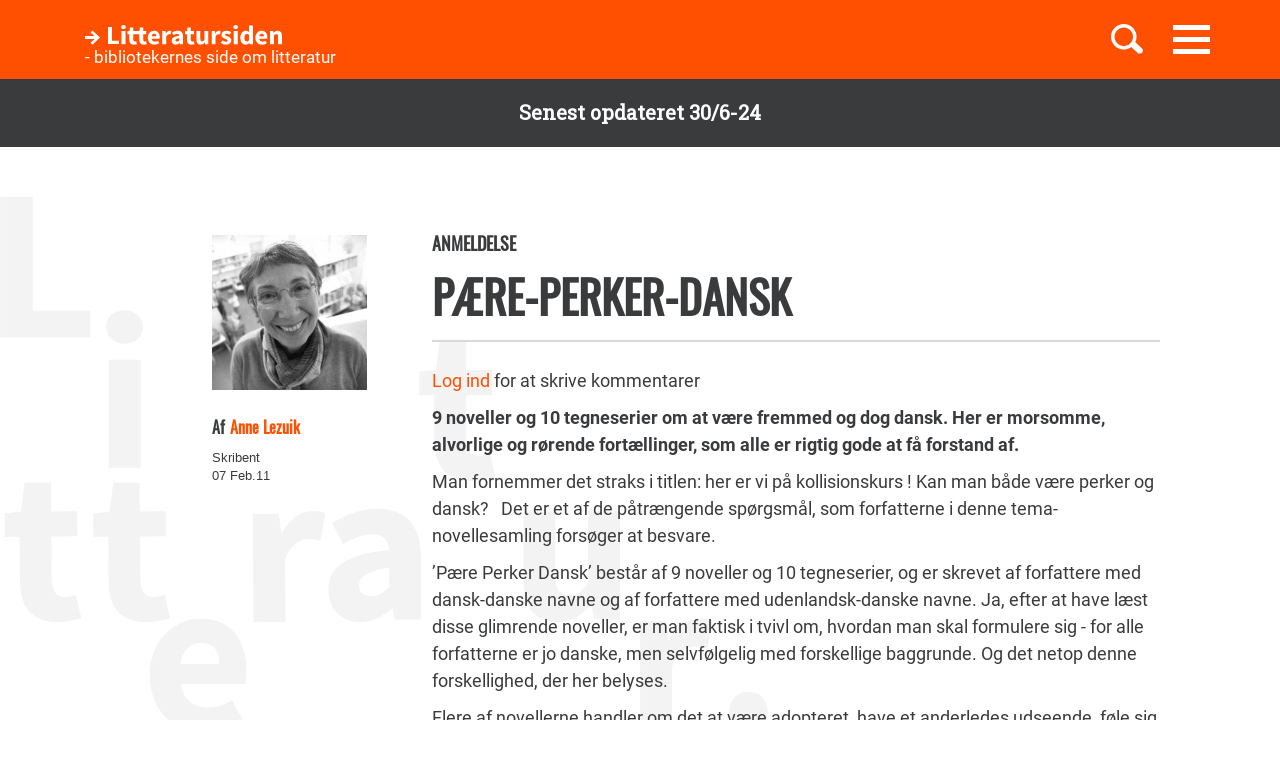

--- FILE ---
content_type: text/html; charset=UTF-8
request_url: https://litteratursiden.dk/anmeldelser/paere-perker-dansk
body_size: 9742
content:
<!DOCTYPE html>
<html  lang="da" dir="ltr" prefix="og: https://ogp.me/ns#">
  <head>
    <meta charset="utf-8" />
<noscript><style>form.antibot * :not(.antibot-message) { display: none !important; }</style>
</noscript><meta name="MobileOptimized" content="width" />
<meta name="HandheldFriendly" content="true" />
<meta name="viewport" content="width=device-width, initial-scale=1.0" />
<link rel="canonical" href="http://litteratursiden.dk/anmeldelser/paere-perker-dansk" />
<meta property="og:site_name" content="Drupal" />
<meta property="og:type" content="website" />
<meta property="og:url" content="http://litteratursiden.dk/anmeldelser/paere-perker-dansk" />
<meta property="og:title" content="Pære-perker-dansk" />
<meta property="og:description" content="9 noveller og 10 tegneserier om at være fremmed og dog dansk. Her er morsomme, alvorlige og rørende fortællinger, som alle er rigtig gode at få forstand af. Man fornemmer det straks i titlen: her er vi på kollisionskurs ! Kan man både være perker og dansk?   Det er et af de påtrængende" />
<link rel="icon" href="/sites/default/files/favicon_litteratursiden_web_1.png" type="image/png" />

    <title>Pære-perker-dansk  | Litteratursiden</title>
    <script id="CookieConsent" src="https://policy.app.cookieinformation.com/uc.js" data-culture="DA" type="text/javascript"></script>
    <link rel="stylesheet" media="all" href="/sites/default/files/css/css_y0YvqBveWGeAji9nraVEPG8OD6t0wEW2FeQqJdHjRcs.css?delta=0&amp;language=da&amp;theme=litteratursiden&amp;include=eJxFjVEOwjAMQy9UliNVWZeNsrQZScro7dkAwc_Ts2XJo4ibK24wKxbaRdcwMy5wYuBc14g3fIbbvZH22HLElESnLBV-Fjh7NEJNV_jrgM0lSdmYnD4TzhMpeK7962ftpOhN7cgVFpYR-WLej-8lWDenAiMahUem3eDNocjUmF62b0q0" />
<link rel="stylesheet" media="all" href="https://cdn.jsdelivr.net/npm/entreprise7pro-bootstrap@3.4.5/dist/css/bootstrap.min.css" integrity="sha256-J8Qcym3bYNXc/gGB6fs4vFv/XDiug+tOuXJlsIMrXzo=" crossorigin="anonymous" />
<link rel="stylesheet" media="all" href="https://cdn.jsdelivr.net/npm/@unicorn-fail/drupal-bootstrap-styles@0.0.2/dist/3.1.1/7.x-3.x/drupal-bootstrap.min.css" integrity="sha512-nrwoY8z0/iCnnY9J1g189dfuRMCdI5JBwgvzKvwXC4dZ+145UNBUs+VdeG/TUuYRqlQbMlL4l8U3yT7pVss9Rg==" crossorigin="anonymous" />
<link rel="stylesheet" media="all" href="https://cdn.jsdelivr.net/npm/@unicorn-fail/drupal-bootstrap-styles@0.0.2/dist/3.1.1/8.x-3.x/drupal-bootstrap.min.css" integrity="sha512-jM5OBHt8tKkl65deNLp2dhFMAwoqHBIbzSW0WiRRwJfHzGoxAFuCowGd9hYi1vU8ce5xpa5IGmZBJujm/7rVtw==" crossorigin="anonymous" />
<link rel="stylesheet" media="all" href="https://cdn.jsdelivr.net/npm/@unicorn-fail/drupal-bootstrap-styles@0.0.2/dist/3.2.0/7.x-3.x/drupal-bootstrap.min.css" integrity="sha512-U2uRfTiJxR2skZ8hIFUv5y6dOBd9s8xW+YtYScDkVzHEen0kU0G9mH8F2W27r6kWdHc0EKYGY3JTT3C4pEN+/g==" crossorigin="anonymous" />
<link rel="stylesheet" media="all" href="https://cdn.jsdelivr.net/npm/@unicorn-fail/drupal-bootstrap-styles@0.0.2/dist/3.2.0/8.x-3.x/drupal-bootstrap.min.css" integrity="sha512-JXQ3Lp7Oc2/VyHbK4DKvRSwk2MVBTb6tV5Zv/3d7UIJKlNEGT1yws9vwOVUkpsTY0o8zcbCLPpCBG2NrZMBJyQ==" crossorigin="anonymous" />
<link rel="stylesheet" media="all" href="https://cdn.jsdelivr.net/npm/@unicorn-fail/drupal-bootstrap-styles@0.0.2/dist/3.3.1/7.x-3.x/drupal-bootstrap.min.css" integrity="sha512-ZbcpXUXjMO/AFuX8V7yWatyCWP4A4HMfXirwInFWwcxibyAu7jHhwgEA1jO4Xt/UACKU29cG5MxhF/i8SpfiWA==" crossorigin="anonymous" />
<link rel="stylesheet" media="all" href="https://cdn.jsdelivr.net/npm/@unicorn-fail/drupal-bootstrap-styles@0.0.2/dist/3.3.1/8.x-3.x/drupal-bootstrap.min.css" integrity="sha512-kTMXGtKrWAdF2+qSCfCTa16wLEVDAAopNlklx4qPXPMamBQOFGHXz0HDwz1bGhstsi17f2SYVNaYVRHWYeg3RQ==" crossorigin="anonymous" />
<link rel="stylesheet" media="all" href="https://cdn.jsdelivr.net/npm/@unicorn-fail/drupal-bootstrap-styles@0.0.2/dist/3.4.0/8.x-3.x/drupal-bootstrap.min.css" integrity="sha512-tGFFYdzcicBwsd5EPO92iUIytu9UkQR3tLMbORL9sfi/WswiHkA1O3ri9yHW+5dXk18Rd+pluMeDBrPKSwNCvw==" crossorigin="anonymous" />
<link rel="stylesheet" media="all" href="/sites/default/files/css/css_jV-Tlv5hf0QvyvoXKj-_lj3uHDniHszgwTUh8V7pQI0.css?delta=9&amp;language=da&amp;theme=litteratursiden&amp;include=eJxFjVEOwjAMQy9UliNVWZeNsrQZScro7dkAwc_Ts2XJo4ibK24wKxbaRdcwMy5wYuBc14g3fIbbvZH22HLElESnLBV-Fjh7NEJNV_jrgM0lSdmYnD4TzhMpeK7962ftpOhN7cgVFpYR-WLej-8lWDenAiMahUem3eDNocjUmF62b0q0" />

    
    <link rel="stylesheet" media="all" href="/themes/custom/litteratursiden/banner.css">
  </head>
  <body class="page-node-77078 path-node page-node-type-review has-glyphicons">

        <div id="static_site_last_update" class="llu-banner">
      <div class="container">
        <strong>Senest opdateret 30/6-24</strong>
      </div>
    </div>

    <a href="#main-content" class="visually-hidden focusable skip-link">
      Gå til hovedindhold
    </a>
    
      <div class="dialog-off-canvas-main-canvas" data-off-canvas-main-canvas>
              <div  class="navbar navbar-default" id="navbar" role="banner">
      <div class="navbar-header">
        <div class="container no-padding">
          <div class="btn-group pull-right">
                          <button id="navbar-toggle" type="button" class="navbar-toggle collapsed"
                      data-toggle="collapse" data-target="#navbar-collapse" aria-expanded="false"
                      aria-controls="navbar">
                <span class="sr-only">Toggle navigation</span>
                <span class="icon-bar"></span>
                <span class="icon-bar"></span>
                <span class="icon-bar"></span>
              </button>
                        <a class="search-toggle icon-btn pull-right no-search">
              <i class="ic-search" aria-hidden="true"></i>
            </a>
          </div>
            <div class="region region-navigation">
                <div class="logo-holder">
            <a class="logo" href="/" title="Hjem" rel="home">
                <div class="navbar-text">
                    <img class="img-responsive" src="/themes/custom/litteratursiden/images/Logo.svg" alt="Logo">
                    <div class="header--sub-text">- bibliotekernes side om litteratur</div>
                </div>

            </a>
        </div>
    <section class="lit-search-autocomplete-form block block-lit-search block-lit-search-autocomplete-block clearfix" data-drupal-selector="lit-search-autocomplete-form" id="block-searchautocompletedropdownblock">
  
    

      <form action="/anmeldelser/paere-perker-dansk" method="post" id="lit-search-autocomplete-form" accept-charset="UTF-8">
  <div class="lit-search-autocomplete-field-container form-group js-form-wrapper form-wrapper" data-drupal-selector="edit-search" id="edit-search"><div class="form-item js-form-item form-type-textfield js-form-type-textfield form-item-autocomplete js-form-item-autocomplete form-no-label form-group">
  
  
  <input class="lit-search-autocomplete-field form-text form-control" placeholder="Indtast søgeord, bog, forfatter" autocomplete="off" data-drupal-selector="edit-autocomplete" type="text" id="edit-autocomplete" name="autocomplete" value="" size="60" maxlength="128" />

  
  
  </div>
<span class="lit-search-autocomplete-total"></span></div>
<div class="lit-search-autocomplete-results form-group js-form-wrapper form-wrapper" data-drupal-selector="edit-search-results" id="edit-search-results"></div>
<input autocomplete="off" data-drupal-selector="form-nejctfteduyr3c37qls5scdwbj3mlnednggtpcxhx3c" type="hidden" name="form_build_id" value="form-nejCtftEDuyR3C37qlS5ScDWBj3MLneDnGgTPcxhX3c" /><input data-drupal-selector="edit-lit-search-autocomplete-form" type="hidden" name="form_id" value="lit_search_autocomplete_form" /><div data-drupal-selector="edit-actions" class="form-actions form-group js-form-wrapper form-wrapper" id="edit-actions"><button data-drupal-selector="edit-submit" class="button button--primary js-form-submit form-submit btn-primary btn icon-before" type="submit" id="edit-submit" name="op" value="Search"><span class="icon glyphicon glyphicon-search" aria-hidden="true"></span>
Search</button></div>

</form>

  </section>


  </div>

        </div>
      </div>
                    <div id="navbar-collapse" class="navbar-collapse collapse">
            <div class="region region-navigation-collapsible">
    <nav role="navigation" aria-labelledby="block-primaernavigation-menu" id="block-primaernavigation">
      
  <h2 id="block-primaernavigation-menu">Main navigation</h2>
  

        
              <ul id="main-menu"  class="main-menu nav navbar-nav">
                             <li class="l-1">
         <a href="/boerneboeger" data-drupal-link-system-path="node/96716">Børnebøger</a>
                    </li>
                        <li class="l-2">
         <a href="/boglister" data-drupal-link-system-path="boglister">Boglister</a>
                    </li>
                        <li class="l-3">
         <a href="/temaer" data-drupal-link-system-path="node/97390">Temaer</a>
                    </li>
        </ul>
  


  </nav>

  </div>

        </div>
          </div>
  
  
  <div class="header-wrapper">
    <div class="container">
      <h1 class="page-header">
<span>Pære-perker-dansk</span>
</h1>
    </div>
  </div>

  <div role="main" class="main-container container-fluid js-quickedit-main-content">
    <div class="logo-bg-holder"></div>
    <div class="row">


                  <section class="col-sm-12">

                                      <div class="highlighted container">  <div class="region region-highlighted">
    <div data-drupal-messages-fallback class="hidden"></div>

  </div>
</div>
                  
                
                
                

                          <a id="main-content"></a>
          <div class="node-page-container">
              <div class="region region-content">
      <div class="system-block-wrap"><article class="review is-sticky full clearfix">
  <div class="container">
    <div class="left-col">
      <div class="author-block">
        <article class="content-owner-portrait">
      <div class="review-author flex-row flex-nowrap">
      <div class="image-col">
        
            <div class="field field--name-field-user-picture field--type-image field--label-hidden field--item">  <a href="/users/anne-lezuik" hreflang="da"><img loading="lazy" src="/sites/default/files/styles/avatar/public/field_user_picture/f36ae44e-0dd5-4b86-bc2b-1112b5d42dc5_1_90_0_0_768_512_880_587_b56f7ad7.png?itok=KJ2dfK8B" width="155" height="155" alt="" class="img-responsive" />

</a>
</div>
      
      </div>
      <div class="info-col">
        
            <div class="field field--name-field-user-full-name field--type-string field--label-hidden field--item"><span class="authored-by">Af</span><a href="/users/anne-lezuik" hreflang="da">Anne Lezuik </a></div>
      
        
        <div class="user-roles form-group">Skribent</div>

      </div>
    </div>
  </article>

        <div class="form-item js-form-item form-type-item js-form-type-item form-item- js-form-item- form-no-label form-group">
  
  
  07 feb.11

  
  
  </div>

      </div>
    </div>
    <div class="right-col">
      
      <h4 class="node-type"> Anmeldelse</h4>
      <h2 class="title">
        <a href="/anmeldelser/paere-perker-dansk" rel="bookmark">
<span>Pære-perker-dansk</span>
</a>
      </h2>
      
      <div class="desktop-node-content hidden-xs hidden-sm">
        <div class="social-block">
          <div class="grow">
            
            
          </div>
        </div>

        <div class="content">
          <ul class="links inline list-inline"><li class="comment-forbidden"><a href="/user/login?destination=/boeger/paere-perker-dansk%23comment-form">Log ind</a> for at skrive kommentarer</li></ul>
            <div class="field field--name-field-review-body field--type-text-long field--label-hidden field--item"><p><strong>9 noveller og 10 tegneserier om at være fremmed og dog dansk. Her er morsomme, alvorlige og rørende fortællinger, som alle er rigtig gode at få forstand af.</strong></p>
<p>Man fornemmer det straks i titlen: her er vi på kollisionskurs ! Kan man både være perker og dansk?&nbsp;&nbsp; Det er et af de påtrængende spørgsmål, som forfatterne i denne tema-novellesamling forsøger at besvare.</p>
<p>’Pære Perker Dansk’ består af 9 noveller og 10 tegneserier, og er skrevet af forfattere med dansk-danske navne og af forfattere med udenlandsk-danske navne. Ja, efter at have læst disse glimrende noveller, er man faktisk i tvivl om, hvordan man skal formulere sig - for alle forfatterne er jo danske, men selvfølgelig med forskellige baggrunde. Og det netop denne forskellighed, der her belyses.</p>
<p>Flere af novellerne handler om det at være adopteret, have et anderledes udseende, føle sig pære-dansk og alligevel blive opfattet som anderledes, fremmed og eksotisk.</p>
<p>Gunvor Reynbergs novelle fortæller en humoristisk historie om de to venner, Mikki fra Brønshøj og Anders, født i Columbia, men som ”ikke kan huske en skid andet end Danmark”. De mangler penge og udtænker et ” fedt nummer”. De præsenterer Anders for Mikkis velmenende mor, som Abdulla fra Sudan, som har hårdt brug for penge. De tror de har held med deres idé, men ender med at blive snydt af deres søstre - de kloge narrer de mindre kloge!</p>
<p>Men også den desperation som mange, der er kommet til Danmark, kan føle, bliver tematiseret i flere af novellerne. Mest gribende er Jesper Wung-Sungs&nbsp; Limbo. Fortælleren, som meget sigende er navnløs og kun omtales som storebroren, bor på et asylcenter sammen med sin far og sin lillebror. Han prøver at holde modet oppe og vil så gerne gøre det godt for dem alle, men løber hele tiden panden mod en mur.&nbsp; Den novelle burde læses af alle, der synes at det er helt i orden, at lade mennesker bo under de forhold, som er på et asylcenter !</p>
<p>De 10 tegneserier, på hver en side, er både morsomme og tankevækkende, og det er en sjov idé at have dem med i bogen, som vil være oplagt som diskussionsoplæg i en skoleklasse, men som bestemt også kan læses af alle andre, der gerne vil vide noget, hvordan det føles at være pære-perker-dansk.</p></div>
      
        </div>
      </div>
    </div>
        <div class="mobile-node-content hidden-md hidden-lg">
      <div class="social-block">
        <div class="grow">
          
          
        </div>
      </div>
      <div class="content">
        <ul class="links inline list-inline"><li class="comment-forbidden"><a href="/user/login?destination=/boeger/paere-perker-dansk%23comment-form">Log ind</a> for at skrive kommentarer</li></ul>
            <div class="field field--name-field-review-body field--type-text-long field--label-hidden field--item"><p><strong>9 noveller og 10 tegneserier om at være fremmed og dog dansk. Her er morsomme, alvorlige og rørende fortællinger, som alle er rigtig gode at få forstand af.</strong></p>
<p>Man fornemmer det straks i titlen: her er vi på kollisionskurs ! Kan man både være perker og dansk?&nbsp;&nbsp; Det er et af de påtrængende spørgsmål, som forfatterne i denne tema-novellesamling forsøger at besvare.</p>
<p>’Pære Perker Dansk’ består af 9 noveller og 10 tegneserier, og er skrevet af forfattere med dansk-danske navne og af forfattere med udenlandsk-danske navne. Ja, efter at have læst disse glimrende noveller, er man faktisk i tvivl om, hvordan man skal formulere sig - for alle forfatterne er jo danske, men selvfølgelig med forskellige baggrunde. Og det netop denne forskellighed, der her belyses.</p>
<p>Flere af novellerne handler om det at være adopteret, have et anderledes udseende, føle sig pære-dansk og alligevel blive opfattet som anderledes, fremmed og eksotisk.</p>
<p>Gunvor Reynbergs novelle fortæller en humoristisk historie om de to venner, Mikki fra Brønshøj og Anders, født i Columbia, men som ”ikke kan huske en skid andet end Danmark”. De mangler penge og udtænker et ” fedt nummer”. De præsenterer Anders for Mikkis velmenende mor, som Abdulla fra Sudan, som har hårdt brug for penge. De tror de har held med deres idé, men ender med at blive snydt af deres søstre - de kloge narrer de mindre kloge!</p>
<p>Men også den desperation som mange, der er kommet til Danmark, kan føle, bliver tematiseret i flere af novellerne. Mest gribende er Jesper Wung-Sungs&nbsp; Limbo. Fortælleren, som meget sigende er navnløs og kun omtales som storebroren, bor på et asylcenter sammen med sin far og sin lillebror. Han prøver at holde modet oppe og vil så gerne gøre det godt for dem alle, men løber hele tiden panden mod en mur.&nbsp; Den novelle burde læses af alle, der synes at det er helt i orden, at lade mennesker bo under de forhold, som er på et asylcenter !</p>
<p>De 10 tegneserier, på hver en side, er både morsomme og tankevækkende, og det er en sjov idé at have dem med i bogen, som vil være oplagt som diskussionsoplæg i en skoleklasse, men som bestemt også kan læses af alle andre, der gerne vil vide noget, hvordan det føles at være pære-perker-dansk.</p></div>
      
      </div>
    </div>
  </div>
  <div class="accordion">
    <div class="container">
      <div class="right-col">
              </div>
    </div>
  </div>
                          <div class="block-views-blockrelated-books-related-books-by-author-block">
      <div class="content-wrapper">
        <h2 class="block-title">Bøger af Tine Flyvholm</h2>
        <div class="views-element-container form-group"><div class="related-books-by-author js-view-dom-id-a3c88890f30e96582fb278179528557b2bc5c10e226852becde4a6f219a953f2 related-books">
  
  
  

  
  
  

  <div class="lit-slider">
          <div class="views-row">
      <article class="book slick-item clearfix">
  <div class="content">

    <a href="/boeger/skam-noveller-af-tine-flyvholm-red" rel="bookmark">
              
            <div class="field field--name-field-book-cover-image field--type-image field--label-hidden field--item" style="display: block;">  <img loading="lazy" src="/sites/default/files/styles/slick_item/public/cover_dandigbib_org/9788763852746.jpg?itok=U1OxfwHx" width="188" height="289" alt="" title="SKAM. Noveller af Tine Flyvholm (red.)" class="img-responsive" />


</div>
      
          </a>

    
          <h2>
        <a href="/boeger/skam-noveller-af-tine-flyvholm-red" rel="bookmark">
<span>SKAM. Noveller af Tine Flyvholm (red.)</span>
</a>
      </h2>
      <div class="author">
                          Af 
            Tine Flyvholm
      
                    </div>        

  </div>
  <div class="hover-content">
    <a class="link-wrapper" href="/boeger/skam-noveller-af-tine-flyvholm-red"></a>
    <h2>
      
<span>SKAM. Noveller af Tine Flyvholm (red.)</span>

    </h2>
          <div class="description book">        Fjorten danske forfattere afsøger skam som eksistentielt fænomen – hvad er det, der vækker den, hvordan opleves den, og hvorfor opleves det så skamfuldt overhovedet at føle…
      </div>
        
          <a class="read-more" href="/boeger/skam-noveller-af-tine-flyvholm-red" rel="bookmark">Læs mere</a>
      </div>
</article>

    </div>
          <div class="views-row">
      <article class="book slick-item clearfix">
  <div class="content">

    <a href="/boeger/paere-perker-dansk" rel="bookmark">
              
            <div class="field field--name-field-book-cover-image field--type-image field--label-hidden field--item" style="display: block;">  <img loading="lazy" src="/sites/default/files/styles/slick_item/public/cover_dandigbib_org/9788763817134.jpg?itok=RL-x9_ig" width="188" height="289" alt="" title="Pære-perker-dansk" class="img-responsive" />


</div>
      
          </a>

    
          <h2>
        <a href="/boeger/paere-perker-dansk" rel="bookmark">
<span>Pære-perker-dansk</span>
</a>
      </h2>
      <div class="author">
                          Af 
            Tine Flyvholm
      
                    </div>        

  </div>
  <div class="hover-content">
    <a class="link-wrapper" href="/boeger/paere-perker-dansk"></a>
    <h2>
      
<span>Pære-perker-dansk</span>

    </h2>
          <div class="description book">        Noveller og tegneseriestriber af ni forfattere og en tegner om at være helt almindelig, ung, dansk og have en anden farve end de fleste -&nbsp;Der er både humor og alvor i disse…
      </div>
        
          <a class="read-more" href="/boeger/paere-perker-dansk" rel="bookmark">Læs mere</a>
      </div>
</article>

    </div>
  </div>
  
  

  
  

  
  
</div>
</div>

      </div>
    </div>
    
</article>
</div>
<section class="views-element-container block block-views block-views-blockcomments-comments-block clearfix" id="block-views-block-comments-block">
  <div class="comments-header">
    <div class="container">
      <div class="flex-row flex-nowrap">
        <div class="left-col flex-row align-center">
          <div class="comments-icon">

          </div>
        </div>
        <div class="right-col flex-row stretch space-between">
          <div class="title-container">
            
                          <h2 class="block-title">Kommentarer</h2>
                        
          </div>
        </div>
      </div>
    </div>
  </div>
  <div class="comments-body">
    <div class="container">
      <div class="right-col">
                  <div class="form-group"><div class="comments-block js-view-dom-id-5fdb2a8fe043d4c7b8918268fb7f436fc9a128682a2d4d7e72c3773553dfae98">
  
  
  

  
  
  

      <div class="views-row"><div class="views-field views-field-extrafield-views-integration__flag-notifications"><span class="field-content"></span></div><div class="views-field views-field-comment-count"><span class="field-content">0 kommentarer</span></div><div class="views-field views-field-field-review-comments"><div class="field-content"><div id="comments-container-77078" class="comments-container form-group"></div>
<div class="comments-posting-forbidden form-group"><a href="/user/login?destination=/anmeldelser/paere-perker-dansk%23comment-form">Log ind</a> for at skrive kommentarer</div>
</div></div><div class="views-field views-field-field-blog-comments"><div class="field-content"></div></div><div class="views-field views-field-field-topic-comments"><div class="field-content"></div></div><div class="views-field views-field-field-analysis-comments"><div class="field-content"></div></div></div>

  
  

  
  

  
  
</div>
</div>

              </div>
    </div>
  </div>
</section>


  </div>

          </div>
              </section>
    </div>
  </div>

      <footer class="footer">
      <div class="container">
        <div class="row">
          <div class="logo-holder">
            <img class="img-responsive" src="/themes/custom/litteratursiden/images/Logo.svg" alt="Logo">
          </div>
          <div class="col-sm-12">
              <div class="region region-footer">
    <nav role="navigation" aria-labelledby="block-sidefod-menu" id="block-sidefod">
            
  <h2 class="visually-hidden" id="block-sidefod-menu">- bibliotekernes side om litteratur</h2>
  

        
              <ul class="menu nav">
                            <li>
        <a href="/om-litteratursidendk" data-drupal-link-system-path="node/105055">Om Litteratursiden</a>
                  </li>
                        <li>
        <a href="https://www.was.digst.dk/litteratursiden-dk">Tilgængelighed</a>
                  </li>
          <li><a href="javascript:CookieConsent.renew()">Administrér samtykke</a></li>
    </ul>
  


  </nav>
<nav role="navigation" aria-labelledby="block-social-menu" id="block-social">
      
  <h2 id="block-social-menu">Følg os</h2>
  

        
              <ul class="menu nav">
                            <li class="facebook">
        <a href="https://www.facebook.com/litteratursiden">Facebook</a>
                  </li>
                        <li class="instagram">
        <a href="https://www.instagram.com/litteratursiden">Instagram</a>
                  </li>
                        <li class="twitter">
        <a href="https://twitter.com/Litteratursiden">Twitter</a>
                  </li>
        </ul>
  


  </nav>

  </div>

          </div>
        </div>
      </div>
    </footer>
  
  </div>

    
    <script type="application/json" data-drupal-selector="drupal-settings-json">{"path":{"baseUrl":"\/","pathPrefix":"","currentPath":"node\/77078","currentPathIsAdmin":false,"isFront":false,"currentLanguage":"da"},"pluralDelimiter":"\u0003","suppressDeprecationErrors":true,"ajaxPageState":{"libraries":"eJxljFESgjAMRC9UyJE6KcQ2mpJOG1BuL-gojvzsvH2bSVC1ZhULhA_5UsnzxOa-CooWXaj-GFMV4-IughH26IWnm8crPpyw-UZYhwQH9jibDpqLkNH7RHikCgfu1qiizbVtfYIoGlC6Zuv2PJ7mv37aM9qQukQck7m2NqMMARu5hene4JV91nEWegKXWmkh","theme":"litteratursiden","theme_token":null},"ajaxTrustedUrl":{"form_action_p_pvdeGsVG5zNF_XLGPTvYSKCf43t8qZYSwcfZl2uzM":true},"bootstrap":{"forms_has_error_value_toggle":1,"modal_animation":1,"modal_backdrop":"true","modal_focus_input":1,"modal_keyboard":1,"modal_select_text":1,"modal_show":1,"modal_size":"","popover_enabled":1,"popover_animation":1,"popover_auto_close":1,"popover_container":"body","popover_content":"","popover_delay":"0","popover_html":0,"popover_placement":"right","popover_selector":"","popover_title":"","popover_trigger":"click","tooltip_enabled":1,"tooltip_animation":1,"tooltip_container":"body","tooltip_delay":"0","tooltip_html":0,"tooltip_placement":"auto left","tooltip_selector":"","tooltip_trigger":"hover"},"user":{"uid":0,"permissionsHash":"92990dad9850c7a0439583a0c6f28a66b53c3a04e0c88dc51d1808088c436e2b"}}</script>
<script src="/core/assets/vendor/jquery/jquery.min.js?v=3.7.1"></script>
<script src="/core/assets/vendor/underscore/underscore-min.js?v=1.13.7"></script>
<script src="/core/assets/vendor/once/once.min.js?v=1.0.1"></script>
<script src="/sites/default/files/languages/da_Cn4bILoAOJ9eopl1NYxVLqJQZb6nyNdNWE9kof91cFg.js?stmodn"></script>
<script src="/core/misc/drupalSettingsLoader.js?v=10.4.5"></script>
<script src="/core/misc/drupal.js?v=10.4.5"></script>
<script src="/core/misc/drupal.init.js?v=10.4.5"></script>
<script src="/modules/contrib/jquery_ui/assets/vendor/jquery.ui/ui/version-min.js?v=1.13.2"></script>
<script src="/modules/contrib/jquery_ui/assets/vendor/jquery.ui/ui/data-min.js?v=1.13.2"></script>
<script src="/modules/contrib/jquery_ui/assets/vendor/jquery.ui/ui/disable-selection-min.js?v=1.13.2"></script>
<script src="/modules/contrib/jquery_ui/assets/vendor/jquery.ui/ui/focusable-min.js?v=1.13.2"></script>
<script src="/modules/contrib/jquery_ui/assets/vendor/jquery.ui/ui/form-min.js?v=1.13.2"></script>
<script src="/modules/contrib/jquery_ui/assets/vendor/jquery.ui/ui/ie-min.js?v=1.13.2"></script>
<script src="/modules/contrib/jquery_ui/assets/vendor/jquery.ui/ui/keycode-min.js?v=1.13.2"></script>
<script src="/modules/contrib/jquery_ui/assets/vendor/jquery.ui/ui/labels-min.js?v=1.13.2"></script>
<script src="/modules/contrib/jquery_ui/assets/vendor/jquery.ui/ui/plugin-min.js?v=1.13.2"></script>
<script src="/modules/contrib/jquery_ui/assets/vendor/jquery.ui/ui/safe-active-element-min.js?v=1.13.2"></script>
<script src="/modules/contrib/jquery_ui/assets/vendor/jquery.ui/ui/safe-blur-min.js?v=1.13.2"></script>
<script src="/modules/contrib/jquery_ui/assets/vendor/jquery.ui/ui/scroll-parent-min.js?v=1.13.2"></script>
<script src="/modules/contrib/jquery_ui/assets/vendor/jquery.ui/ui/tabbable-min.js?v=1.13.2"></script>
<script src="/modules/contrib/jquery_ui/assets/vendor/jquery.ui/ui/unique-id-min.js?v=1.13.2"></script>
<script src="/modules/contrib/jquery_ui/assets/vendor/jquery.ui/ui/widget-min.js?v=1.13.2"></script>
<script src="/modules/contrib/jquery_ui/assets/vendor/jquery.ui/ui/widgets/accordion-min.js?v=1.13.2"></script>
<script src="/libraries/tiny-slider/dist/min/tiny-slider.js?v=1.x"></script>
<script src="/core/assets/vendor/tabbable/index.umd.min.js?v=6.2.0"></script>
<script src="/themes/contrib/bootstrap/js/bootstrap-pre-init.js?stmodn"></script>
<script src="https://cdn.jsdelivr.net/npm/entreprise7pro-bootstrap@3.4.5/dist/js/bootstrap.js" integrity="sha256-LOiXoKZ2wysQPuIK+KrFj0/gFFms8dpu21l//MOukmw=" crossorigin="anonymous"></script>
<script src="/themes/contrib/bootstrap/js/drupal.bootstrap.js?stmodn"></script>
<script src="/themes/contrib/bootstrap/js/attributes.js?stmodn"></script>
<script src="/themes/contrib/bootstrap/js/theme.js?stmodn"></script>
<script src="/themes/contrib/bootstrap/js/popover.js?stmodn"></script>
<script src="/themes/contrib/bootstrap/js/tooltip.js?stmodn"></script>
<script src="/core/misc/progress.js?v=10.4.5"></script>
<script src="/themes/contrib/bootstrap/js/misc/progress.js?stmodn"></script>
<script src="/core/assets/vendor/loadjs/loadjs.min.js?v=4.3.0"></script>
<script src="/core/misc/debounce.js?v=10.4.5"></script>
<script src="/core/misc/announce.js?v=10.4.5"></script>
<script src="/core/misc/message.js?v=10.4.5"></script>
<script src="/themes/contrib/bootstrap/js/misc/message.js?stmodn"></script>
<script src="/core/misc/ajax.js?v=10.4.5"></script>
<script src="/themes/contrib/bootstrap/js/misc/ajax.js?stmodn"></script>
<script src="/modules/contrib/flag/js/flag-action_link_flash.js?v=10.4.5"></script>
<script src="/modules/custom/lit_search/js/autocomplete.js?v=1"></script>
<script src="/modules/custom/lit_slider/js/lit_slider.js?v=1.x"></script>
<script src="/themes/custom/litteratursiden/build/app.js?v=1.0.0"></script>
<script src="/themes/custom/litteratursiden/js/litteratursiden.js?v=1.0.0"></script>
<script src="/themes/custom/litteratursiden/js/dropdown-list.js?v=1.0.0"></script>
<script src="/themes/custom/litteratursiden/js/jquery.matchHeight.js?v=1.0.0"></script>


    <!-- Start p?WebTrekk Script  (Inds? til og med denne linje i headder)-->
    <script type="text/javascript">
      window.addEventListener('CookieInformationConsentGiven', function (event) {
        if (CookieInformation.getConsentGivenFor('cookie_cat_statistic')) {
          //Placeholder for fremtidige OnSiteSearch variabler start
          //Placeholder for fremtidige OnSiteSearch variabler slut

          window._tiConfig = window._tiConfig || {
                tiDomain: 'responder.wt-safetag.com',// Domain for tracking
                tiId: '476651662471322',// Tracking ID
              option: { }
          };

          /** start TagIntegration loader  */
          (function(c,d,a,f){c.wts=c.wts||[];var g=function(b){var a="";b.customDomain&&b.customPath?a=b.customDomain+"/"+b.customPath:b.tiDomain&&b.tiId&&(a=b.tiDomain+"/resp/api/get/"+b.tiId+"?url="+encodeURIComponent(c.location.href)+"&v=5");if(b.option)for(var d in b.option)a+="&"+d+"="+encodeURIComponent(b.option[d]);return a};if(-1===d.cookie.indexOf("wt_r=1")){var e=d.getElementsByTagName(a)[0];a=d.createElement(a);a.async=!0;a.onload=function(){if("undefined"!==typeof c.wt_r&&!isNaN(c.wt_r)){var b=
          new Date,a=b.getTime()+1E3*parseInt(c.wt_r);b.setTime(a);d.cookie="wt_r=1;path=/;expires="+b.toUTCString()}};a.onerror=function(){"undefined"!==typeof c.wt_mcp_hide&&"function"===typeof c.wt_mcp_hide.show&&(c.wt_mcp_hide.show(),c.wt_mcp_hide.show=function(){})};a.src="//"+g(f);e.parentNode.insertBefore(a,e)}})(window,document,"script",_tiConfig);

          /** end TagIntegration loader */

          /*<![CDATA[*/(function() {var sz = document.createElement('script'); sz.type = 'text/javascript'; sz.async = true; sz.src = '//siteimproveanalytics.com/js/siteanalyze_2240844.js'; var s = document.getElementsByTagName('script')[0]; s.parentNode.insertBefore(sz, s);})();/*]]>*/
        }
      }, false);
    </script>
    <!-- Slut p?WebTrekk Script (Inds? til og med denne linje i headder)-->

    <script>
      window.addEventListener('CookieInformationConsentGiven', function (event) {
        if (CookieInformation.getConsentGivenFor('cookie_cat_statistic')) {
          'use strict';(function(){var a=document.createElement('script');a.src='https://unpkg.com/@charlietango/ddb-widget/dist/ddb-widget.js',document.head.appendChild(a),a.onload=function(){var b=document.createElement('ddb-widget');document.body.appendChild(b)}})();
        }
      }, false);
    </script>
  </body>
</html>
